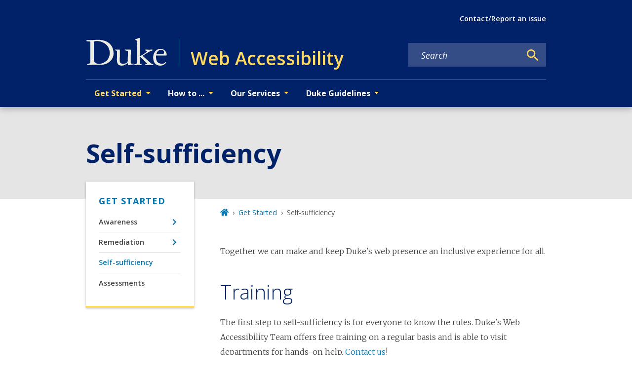

--- FILE ---
content_type: text/javascript
request_url: https://web.accessibility.duke.edu/component---node-modules-dws-contributes-sitespro-gatsby-base-src-templates-page-template-js-ab9a51aba16074952595.js
body_size: 5958
content:
"use strict";(self.webpackChunkgeneral=self.webpackChunkgeneral||[]).push([[957],{772:function(e,n,t){t.r(n),t.d(n,{Head:function(){return h.p},default:function(){return f}});var a=t(5334),l=t(3696),i=t(8894),r=t(1660),u=t(801),d=t(1445),m=t(9568),o=t(5137),c=t(9865),s=t(6496);var p=e=>{let{block:n="sidebar-menu",element:t="",modifiers:a,menu:i="main"}=e;const{0:r,1:d}=(0,l.useState)(!1);return l.createElement(o.A,{expand:"lg","aria-label":"sub navigation",className:`${(0,u.A)(n,t,a)}`},l.createElement(o.A.Toggle,{"aria-controls":"navbar-nav","aria-haspopup":"true",onClick:()=>d(!r),"aria-expanded":r},l.createElement("span",{className:"navbar-toggle-word"},"IN THIS SECTION")),l.createElement(o.A.Collapse,{id:"sidebar-nav"},l.createElement(c.A,{className:"sidebar-nav-inner"},l.createElement(s.A,{menuName:i,startLevel:0,menuLocation:"sidebar"}))))};var _=e=>{let{children:n,mainBlock:t="main-content",mainContentModifiers:a=[],hasSidebar:o,location:c,title:s,hero:_,nid:v,publishedStatus:b,menu:h}=e;return l.createElement(i.A,{nid:v,publishedStatus:b},l.createElement("main",{id:"reach-skip-nav","data-reach-skip-nav-content":"",tabIndex:"-1"},_&&l.createElement(l.Fragment,null,_),l.createElement(d.A,null,s),l.createElement(r.A,null,l.createElement("div",{className:"layout-main-wrapper "+(o?"layout-with-sidebar":"layout-no-sidebar")},o&&l.createElement("div",{className:"main-sidebar"},l.createElement("a",{className:"visually-hidden-focusable",href:"#main-content-skip"},"Skip to content"),l.createElement(p,{menu:h})),l.createElement("div",{className:(0,u.A)(t,"",a),id:"main-content-skip"},l.createElement(m.g,{pageTitle:s,location:c}),n)))))},v=t(9662),b=t(220),h=t(1769);var f=e=>{var n,t,i,r,u,d,m,o,c,s,p;let{data:h,pageContext:f,location:E}=e;const k=null!==(n=h.fields)&&void 0!==n&&null!==(t=n.relationships)&&void 0!==t&&t.hero?(0,b.D)(h.fields.relationships.hero):null,g=null===(i=h.fields.relationships.paragraphs)||void 0===i?void 0:i.map(b.D),N=Boolean(null===(r=h.menuLink)||void 0===r?void 0:r.drupal_parent_menu_item)||Boolean(null===(u=h.independentMenuLink)||void 0===u?void 0:u.drupal_parent_menu_item),A=Boolean(null===(d=h.menuLink)||void 0===d?void 0:d.enabled)||Boolean(null===(m=h.independentMenuLink)||void 0===m?void 0:m.enabled),y=(0,a.zc)(null===(o=h.menuLink)||void 0===o?void 0:o.drupal_id)||(0,a.zc)(null===(c=h.independentMenuLink)||void 0===c?void 0:c.drupal_id),L=A&&(N||y);let S=null!==(s=h.menuLink)&&void 0!==s&&s.menu_name?h.menuLink.menu_name:null;return S=null!==(p=h.independentMenuLink)&&void 0!==p&&p.menu_name?h.independentMenuLink.menu_name:S,l.createElement(_,{hasSidebar:L,location:E,title:h.fields.title,hero:k,metatags:(0,v.y)(h.fields.metatag_normalized),nid:f.NID,publishedStatus:f.publishedStatus,menu:S},g)}},1445:function(e,n,t){var a=t(3696),l=t(8349),i=t(1660),r=t(801);n.A=e=>{let{modifiers:n,children:t}=e;return a.createElement("div",{className:(0,r.A)("page-title","wrapper",n)},a.createElement(i.A,null,a.createElement(l.A,{level:1,block:"page-title"},t)))}},9568:function(e,n,t){t.d(n,{g:function(){return _}});var a=t(3696),l=t(4067),i=t(9241),r=t(801),u=t(5334),d=t(5637),m=t(9805);function o(e,n){let t=0;try{for(let a of n)if(a.node.drupal_id===e&&a.node.drupal_parent_menu_item){a.node.drupal_parent_menu_item.includes("menu_link_content:")&&(a.node.drupal_parent_menu_item=a.node.drupal_parent_menu_item.replace("menu_link_content:","")),t=a.node.drupal_parent_menu_item;break}return t}catch(a){return(0,d.s)(a)}}function c(e,n,t){let a={path:e,title:n,uri:"",drupal_id:0,parent_id:0,menu_name:""},l=[];"/"===a.path&&(a.path=null);try{for(let l of t){if((0,m.W)(l.node.link.uri_alias)===a.path){a.drupal_id=l.node.drupal_id,a.title=l.node.title,a.uri=(0,m.W)(l.node.link.uri_alias),a.parent_id=l.node.drupal_parent_menu_item,a.menu_name=l.node.menu_name;break}}""===a.menu_name&&(a.uri=a.path);const e=function(e,n){let t,a={};try{for(let l=0,i=e.length;l<i;l++)if(t=e[l].node,t.menu_name===n&&!0===t.enabled&&(a[t.drupal_id]=t,null!=t.drupal_parent_menu_item&&t.drupal_parent_menu_item.includes(t.bundle))){let e=t.drupal_parent_menu_item.replace(t.bundle+":","");a[t.drupal_id].drupal_parent_menu_item=e}return a}catch(l){(0,d.s)(l)}}(t,a.menu_name);let n=o(a.drupal_id,t);for(;0!==n&&e[n];){var i,r;null==l||l.unshift({title:`${null===(i=e[n])||void 0===i?void 0:i.title}`,uri:`${null===(r=e[n])||void 0===r?void 0:r.link.uri_alias}`}),n=o(n,t)}return null==l||l.push({title:`${a.title}`,uri:`${a.uri}`}),null==l||l.unshift({title:"Home",uri:"/"}),l}catch(u){(0,d.s)(u)}}var s=t(2605),p=t(9814);const _=e=>{let{customParents:n,pageTitle:t,location:m}=e;const o=(0,s.hd)();let _=null==o?void 0:o.site_url,v=((e,n,t)=>{const a=(0,u.Fh)();if(e&&e.length){var l,i;let t=[{title:"Home",uri:"/"}];return t=null===(l=t)||void 0===l?void 0:l.concat(e),null===(i=t)||void 0===i||i.push({title:n,uri:""}),t}return c(null==t?void 0:t.pathname,n,a)})(n,t,m),b=function(e,n){var t;void 0===e&&(e=[]);let a=[];return null===(t=e)||void 0===t||t.forEach(((e,t)=>{a.push({"@type":"ListItem",position:t+1,item:{...e.uri&&{"@id":n+e.uri},name:e.title}})})),{"@context":"http://schema.org","@type":"BreadcrumbList",itemListElement:a}}(v,_),h=[];try{if(!v)return null;const e=(null==v?void 0:v.length)-1;h=null==v?void 0:v.map(((n,r)=>{switch(r){case 0:return a.createElement("li",{key:`breadcrumb_item${r}`,className:"breadcrumb-item"},a.createElement(l.A,{to:n.uri,title:"Home"},a.createElement(i.rQ8,null)));case e:return a.createElement("li",{key:`breadcrumb_item${r}`,className:"breadcrumb-item active","aria-current":"page"},t);default:return a.createElement("li",{key:`breadcrumb_item${r}`,className:"breadcrumb-item"},a.createElement(l.A,{to:n.uri},n.title))}}))}catch(f){return(0,d.s)(f)}return a.createElement(a.Fragment,null,a.createElement(p.m,null,a.createElement("script",{type:"application/ld+json"},JSON.stringify(b))),a.createElement("nav",{"aria-label":"breadcrumb",className:(0,r.A)("breadcrumb","wrapper"),role:"navigation"},h&&a.createElement("ol",{className:"breadcrumb breadcrumb-enterprise"},h)))}}}]);